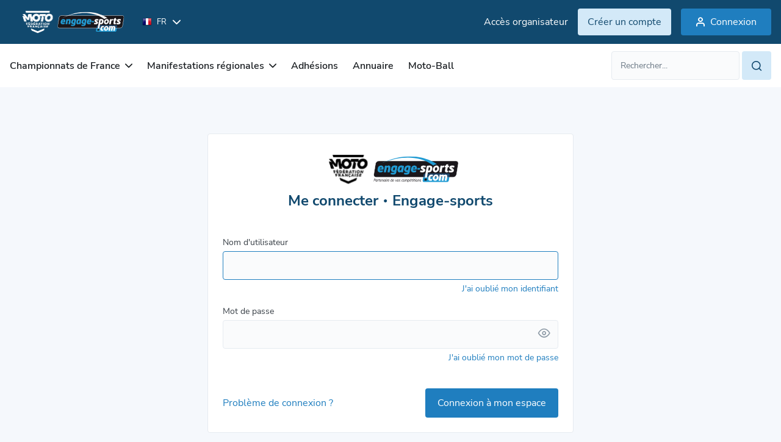

--- FILE ---
content_type: text/html; charset=utf-8
request_url: https://ffm.engage-sports.com/compte/login/?next=/c/club/1071/
body_size: 6232
content:




<!doctype html>

<!--[if lt IE 7]> <html class="no-js ie6 oldie" lang="fr"> <![endif]-->
<!--[if IE 7]>    <html class="no-js ie7 oldie" lang="fr"> <![endif]-->
<!--[if IE 8]>    <html class="no-js ie8 oldie" lang="fr"> <![endif]-->
<!--[if IE 9]>    <html class="no-js ie9" lang="fr"> <![endif]-->
<!--[if gt IE 8]><!--> <html class="no-js" lang="fr"> <!--<![endif]-->

    <head>
    <!-- Le HTML5 shim, for IE6-8 support of HTML elements -->
    <!--[if lt IE 9]>
    <script src="http://html5shim.googlecode.com/svn/trunk/html5.js"></script>
    <![endif]-->
    <meta charset="utf-8">
    <meta http-equiv="X-UA-Compatible" content="IE=edge">

    <title> ffm.engage-sports.com -    Me connecter</title>
    <meta name="description" content="Inscription en ligne aux compétitions et manifestations sportives, entrainements sur circuit. Gestion des inscriptions aux événements sportifs. ">
    <meta name="author" content="Engage-Sports.com">
    <meta name="viewport" content="width=device-width,initial-scale=1,maximum-scale=1,minimum-scale=1">
    <meta http-equiv="imagetoolbar" content="false" />
    <meta name="application-name" content="Engage Sports" />
    <meta name="msapplication-tooltip" content="Inscription aux compétitions en ligne" />

    <!-- Google Analytics 4 - using Google Tag Manager -->
    
        <script>
            (function (w, d, s, l, i) {
                w[l] = w[l] || [];
                w[l].push({'gtm.start': new Date().getTime(), event: 'gtm.js'});
                var f = d.getElementsByTagName(s)[0], j = d.createElement(s), dl = l != 'dataLayer' ? '&l=' + l : '';
                j.async = true;
                j.src = 'https://www.googletagmanager.com/gtm.js?id=' + i + dl;
                f.parentNode.insertBefore(j, f);
            })(window, document, 'script', 'dataLayer', 'GTM-PKSDPBGV');
        </script>
    
    <!-- End Google Analytics -->

    
        <meta property="og:title" content="Inscription en ligne aux compétitions et manifestations sportives, entrainements sur circuit. Gestion des inscriptions aux événements sportifs." />
        <meta property="og:description" content="Inscriptions en ligne aux compétitions sportives, événements sportifs. Liste des résultats et palmarès" />
    
        
            <meta property="og:image" content="/medias/static/images/static/mockup_engage.9ed1f2c32916.png" />
        
        <meta property="fb:page_id" content="413950121978459" />
        <meta name="google-translate-customization" content="7dd8b6d7f2ebc018-bb9a16f8d34ee994-g33cb508e952a27c6-15" />
        <link rel="sitemap" type="application/xml" title="Sitemap Engage Sports" href="/sitemap.xml" />
        <link rel="stylesheet" href="/medias/static/css/tailwind.cd22af0e22ce.css" type="text/css">
        <link rel="stylesheet" href="/medias/static/css/slick/slick.f38b2db10e01.css" type="text/css">
        <link rel="stylesheet" href="/medias/static/css/icon.style.b3661b43c098.css" type="text/css">
        <link rel="stylesheet" href="/medias/static/css/refont-engage.fe4acc22f703.css" type="text/css">
        <link rel="stylesheet" href="/medias/static/css/app.5156912574de.css" type="text/css">
        <link rel="stylesheet" href="/medias/static/css/toastr/toastr.min.bc96861d9899.css" type="text/css">

        <link rel="sitemap" type="application/xml" title="Sitemap Engage Sports" href="/sitemap.xml" />
<!--        <link rel="stylesheet" href="/medias/static/fm/css/modal.8d945b78dbd9.css?v=0.2.5" />-->
    <link href="/medias/static/manage_new/js/datatables/css/jquery.dataTables.min.c9aa822fb31e.css" rel="stylesheet">
    
    


    <script type="text/javascript" src="/medias/static/js/sentry-5.6.3.bundle.min.63772fab91f1.js"></script>
    <script type="text/javascript">
        Sentry.init({ dsn: 'https://c511e4e484164d95b8a717ed66e0912a@sentry.engage-sports.com/3' });
    </script>


        <link href="/medias/static/multisport/css/font-awesome/css/font-awesome.7d46203b9170.css" rel="stylesheet">
        
        <script src="/medias/static/multisport/js/jquery.628072e7212d.js" type="text/javascript" charset="utf-8"></script>
        <script src="/medias/static/multisport/js/jquery-ui.min.e883514b0d24.js" type="text/javascript" charset="utf-8"></script>
        <script src="/medias/static/multisport/js/jquery-cookie/jquery.cookie.d5528dde0006.js" type="text/javascript" charset="utf-8"></script>
        <link rel="stylesheet" href="/medias/static/V2/css/smoothness/jquery-ui-1.8.16.custom.0766b81598d3.css" type="text/css" media="screen" title="no title" charset="utf-8">
        <script src="/medias/static/js/plugins/ui.datepicker-fr.7e5f2235a0f2.js" type="text/javascript"></script>
        <script src="/medias/static/manage_new/js/datatables/js/jquery.dataTables.min.abe0b214042b.js"></script>
        
    
        
            <link rel='shortcut icon' href="/medias/static/images/static/logo/moto/favicon.1c3add2bce49.ico">
            <link rel="apple-touch-icon" href="/medias/static/images/static/logo/moto/apple-icon-57x57.7e0208b8ffba.png">
            <link rel="apple-touch-icon" sizes="72x72" href="/medias/static/images/static/logo/moto/apple-icon-72x72.bc1fe12727b7.png">
            <link rel="apple-touch-icon" sizes="114x114" href="/medias/static/images/static/logo/moto/apple-icon-114x114.a4b1d1c47e09.png">
        

    <style type="text/css">
        html.oldie .dropdown-menu{
            position:relative!important;
            top:0!important;
            left:0!important;
            margin-bottom:-300px!important;
            z-index:300!important;
            width:200px!important;
        }
        html.oldie .dropdown-menu li:hover,
        html.oldie .dropdown-menu li a:hover{
            position:relative;
            z-index:350!important;
            background-color: #FFF!important;
        }
        
            span.helplang{
                font-size:10px;color:#555;margin-top:3px;display: block; float: left;
            }
        
        .label.notice {
            background-color: #0193cc;
            text-shadow: none;
        }
        
    </style>
    <script type='text/javascript' src='//static.queue-it.net/script/queueclient.min.js'></script>
    <script src="/medias/static/tarteaucitron/tarteaucitron.5518ebb9c84d.js" type="text/javascript" charset="utf-8"></script>

    <script
       data-queueit-c='engagesports'
       type='text/javascript'
       src='//static.queue-it.net/script/queueconfigloader.min.js'>
    </script>

    <!-- HTMX version 2.0.4 -->
    <script src="/medias/static/js/htmx.min.13f08cce9f7b.js"></script>

    <!-- So the JS making GSM fields works is always available -->
    <script src="/medias/static/js/intl-tel-input/build/js/utils.56f2783a9519.js"></script>
    <script>
        let PHONE_FIELDS_UTILS_SCRIPT = "/medias/static/js/intl-tel-input/build/js/utils.56f2783a9519.js";
    </script>

    <link rel="stylesheet" href="/medias/static/css/engage-sports-theme.66071e365131.css" type="text/css"  />
</head>


<body  class='bg-bgPrimary theme-moto '>
        <!-- Google Tag Manager (noscript) -->
        
            <noscript><iframe src="https://www.googletagmanager.com/ns.html?id=GTM-PKSDPBGV" height="0" width="0" style="display:none;visibility:hidden"></iframe></noscript>
        
        <!-- End Google Tag Manager (noscript) -->
        
    <header class="asc-c-Header">
        
            <nav class="asc-c-BannerTop asc-u-hspace asc-c-Header-fixed">
                <div class="flex justify-between py-10 space-x-0 md:space-x-16 asc-u-wrapper whitespace-nowrap">
                    <div class="flex items-center">
                        <a href="/" id="logomoto" class="h-[52px]" title="Page d'accueil, prochaines compétitions, derniers résultats">
                            

<img class="w-full h-[100%] object-contain" src="/medias/static/images/static/svg/logo_engage_ffm_white.a6db69297a64.svg" alt="accueil">

                        </a>

                        <!-- Language selector -->
                        <form class="ml-16" action="/set_language/" id="id_form_language" method="post"><input type='hidden' name='csrfmiddlewaretoken' value='3IvspjucmGYTqqEq2PG3lZBQbvd5XR6TL9iRreZgFlmrBFa83cc3T0BhQAhGPA3r' />
                            <input name="next" type="hidden" value="/compte/login/" />
                            
                            
                            

                            <div class="hidden lg:flex items-center asc-c-Dropdown">
                                <div class="asc-c-Dropdown-btn flex items-center" aria-expanded="false">
                                    <span class="text-white text-xxs uppercase flex items-center">
                                        <img src="/medias/static/images/static/flags/fr.png" alt="">
                                        <span class="ml-8">fr</span>
                                    </span>
                                    <span class="icon-chevron-bottom text-white text-xxs pl-10"></span>
                                </div>
                                <ul class="asc-c-Dropdown-inner asc-c-LangagueSelect-inner">
                                    
                                        <li>
                                            <a class="language_set_option active" href="#" data-value="fr">
                                                <img src="/medias/static/images/static/flags/fr.png" alt="">
                                                <span class="asc-u-xdark uppercase text-xxs ml-8">fr</span>
                                            </a>
                                        </li>
                                    
                                        <li>
                                            <a class="language_set_option " href="#" data-value="en">
                                                <img src="/medias/static/images/static/flags/en.png" alt="">
                                                <span class="asc-u-xdark uppercase text-xxs ml-8">en</span>
                                            </a>
                                        </li>
                                    
                                </ul>
                            </div>
                        </form>
                    </div>

                    
                        
                            <div class="flex items-center space-x-16">
                                <a class="asc-c-Link" data-color="light"  target="_blank" href="https://manage.engage-sports.com/account/login/">
                                    <p class="hidden lg:block">Accès organisateur</p>
                                </a>
                                <a class="asc-c-Btn" data-color="light" data-size='small' href="/compte/register/">
                                    <p class="hidden md:block">Créer un compte</p>
                                    <p class="block md:hidden">S'inscrire</p>
                                </a>
                                <a class="asc-c-Btn" data-size='small' href="/compte/login/">
                                    <span class="icon-user-empty text-m pl-8 hidden sm:block"></span>
                                    <span>Connexion</span>
                                </a>
                            </div>
                        
                    
                </div>
            </nav>
            <nav class="bg-white w-full asc-u-hspace py-[12px] asc-c-Header-nav">
                    <div class="flex items-center justify-between asc-u-wrapper ">
                        <button class="asc-c-Burger" type="button" data-open="false">
                            <div class="asc-c-Burger-inner">
                                <span class="asc-c-Burger-line" data-line="top"></span>
                                <span class="asc-c-Burger-line" data-line="middle"></span>
                                <span class="asc-c-Burger-line" data-line="bottom"></span>
                            </div>
                            <span class="text-[15px] hidden sm:block ml-8">Menu</span>
                        </button>

                        <div class="asc-c-NavList">
                            <button class="asc-c-Burger-close" type="button">
                                <span class="asc-c-Burger-line" data-line="top"></span>
                                <span class="asc-c-Burger-line" data-line="bottom"></span>
                            </button>

                            <div class="asc-c-NavList-logos h-[52px]">
                                <img class="w-full h-[100%] object-contain" src="/medias/static/images/static/svg/logo_engage_ffm_black.d559e8594839.svg" alt="accueil">
                            </div>
                            <ul class="asc-c-NavList-inner flex lg:items-center">
                                
<li class="asc-c-NavList-item " data-dropdown="dropdown" id="nav_2">
    <span class="asc-c-NavList-item-link" aria-expanded="false">
        Championnats de France
        <span class="icon-chevron-bottom asc-c-NavList-item-link-icon"></span>
    </span>
    <ul class="asc-c-NavList-item-inner space-y-16">
        <!--  -->
        <li>
            <a class="text-m text-greyLight1 whitespace-nowrap"  href="/competition/championnats-de-france/">
            Prochaines compétitions
            </a>
        </li>
        <li>
            <a class="text-m text-greyLight1 whitespace-nowrap"  href="/resultats/championnats-de-france/">
            Résultats des compétitions
            </a>
        </li>
    </ul>
</li>
<li class="asc-c-NavList-item " data-dropdown="dropdown" id="nav_7">
    <span class="asc-c-NavList-item-link" aria-expanded="false">
        Manifestations régionales
        <span class="icon-chevron-bottom asc-c-NavList-item-link-icon"></span>
    </span>
    <ul class="asc-c-NavList-item-inner space-y-16">
        <li>
            <a class="text-m text-greyLight1 whitespace-nowrap" href="/competition/competitions-regionales/">
            Prochaines manifestations
            </a>
        </li>
        <li>
            <a class="text-m text-greyLight1 whitespace-nowrap" href="/resultats/competitions-regionales/">
            Résultats des manifestations
            </a>
        </li>
        <li>
            <a class="text-m text-greyLight1 whitespace-nowrap" href="/resultats/competitions-regionales/championnat/">
                Résultats championnats
            </a>
        </li>
    </ul>
</li>
<li class=" asc-c-NavList-item " id="nav_6">
    <a class="asc-c-NavList-item-link" href="/adhesions/">
        Adhésions
    </a>
</li>
<li class="asc-c-NavList-item " id="nav_5">
    <a class="asc-c-NavList-item-link" href="/annuaire/circuits/">
        Annuaire
    </a>
</li>

<li class="asc-c-NavList-item" id="nav_8">
    <a class="asc-c-NavList-item-link" href="https://motoball.engage-sports.com/">
        Moto-Ball
    </a>
</li>
                            </ul>
                            <div class="asc-c-NavList-btn">
                                <div class="asc-c-Dropdown text-left">
                                    <div class="asc-c-Dropdown-btn flex items-center" aria-expanded="false">
                                        <span class="uppercase flex items-center">
                                            <img src="/medias/static/images/static/flags/fr.png" alt="">
                                            <span class="ml-8">fr</span>
                                        </span>
                                        <span class="icon-chevron-bottom text-xxs pl-10"></span>
                                    </div>
                                    <ul class="asc-c-Dropdown-inner asc-c-LangagueSelect-inner">
                                        
                                        <li>
                                            <a class="flex items-center language_set_option active" href="#" data-value="fr">
                                                <img src="/medias/static/images/static/flags/fr.png" alt="">
                                                <span class="asc-u-xdark uppercase text-xxs ml-8">fr</span>
                                            </a>
                                        </li>
                                        
                                        <li>
                                            <a class="flex items-center language_set_option " href="#" data-value="en">
                                                <img src="/medias/static/images/static/flags/en.png" alt="">
                                                <span class="asc-u-xdark uppercase text-xxs ml-8">en</span>
                                            </a>
                                        </li>
                                        
                                    </ul>
                                </div>
                                <div class="asc-c-NavList-btn-inner">
                                    
                                    <a class="asc-c-Link" data-color="light"  target="_blank" href="https://manage.engage-sports.com/account/login/">
                                        Accès organisateur
                                    </a>
                                    
                                </div>
                            </div>
                        </div>
                    
                        

<div id="search_li">
    <form id="search_form" class="relative min-w-[262px] asc-c-Field-inner" action="/search/" method="get" accept-charset="utf-8" role="search">
        <div class="flex flex-row space-x-4">
            <input type="text" class="form-control text-m" name="q" value="" id="id_qsearch" placeholder="Rechercher..."/>
            <a class="asc-c-Btn" data-size='small' data-color='light' href="#" onClick="document.getElementById('search_form').submit(); return false;">
                <i class="icon-search text-m"></i>
            </a>
        </div>
    </form>
</div>

                    </div>
                </nav>
        
    </header>

<!--        -->
        
            <main id="main" role="main" class='container asc-u-bg-xxligh'>

                <div class="content relative">
                    

                    

                    
                        <div class="content-holder">
                            
                                

     


                            
                            
    <div class="asc-u-hspace py-40 md:py-80">
        <div class="asc-u-wrapper-xsmall asc-c-Card">
            <div class="w-full flex flex-col items-center mb-40">
                <div class="w-[141px] lg:w-[223px]">
                    <img class="w-full h-auto" src="/medias/static/images/static/svg/logo_engage_ffm_black.d559e8594839.svg" alt="accueil">
                </div>
                
                <h1 class="asc-u-xdark font-bold text-xxl flex flex-wrap text-center items-center"><span class="md:w-auto w-full">Me connecter</span> <span class="text-xs px-8 hidden md:block">•</span><span class="md:w-auto w-full"> Engage-sports</span></h1>
                

                
                    
            </div>
            <form action="." method="post" role="form">
                <input type='hidden' name='csrfmiddlewaretoken' value='3IvspjucmGYTqqEq2PG3lZBQbvd5XR6TL9iRreZgFlmrBFa83cc3T0BhQAhGPA3r' />
                
                    <div>
                        <input type="hidden" name="next" value="/c/club/1071/" />
                    </div>
                
                    <input type="hidden" name="pop" value="0" id="pop"/>

                <div>
                    <div>
                        

                        

                        
                            <div>
                                    
                                        <label for="" class="asc-c-Field">
                                            <span class="asc-c-Field-label">
                                                Nom d&#39;utilisateur
                                            </span>
                                            <span class="asc-c-Field-inner">
                                                <input type="text" name="username" autofocus maxlength="254" class="form-control " required id="id_username" />
                                            </span>
                                        </label>
                                        <a class="asc-c-Link ml-auto mb-10" data-size="small" href="/compte/help/?goto=step_6">J'ai oublié mon identifiant</a>
                                    
                                    
                            </div>
                        
                            <div>
                                    
                                    
                                        <label for="" class="asc-c-Field">
                                            <span class="asc-c-Field-label">
                                                Mot de passe
                                            </span>
                                            <span class="relative block asc-c-Field-inner">
                                                <input type="password" name="password" class="form-control " required id="id_password" />
                                                <button type="button" id="show_password" class="asc-c-Field-pwbtn">
                                                    <span class="icon-show text-greyLight6 text-xl" id="eye" ></span>
                                                </button>
                                            </span>
                                        </label>
                                        <a class="asc-c-Link ml-auto mb-10" data-size="small" href="/compte/help/?goto=step_2">J'ai oublié mon mot de passe</a>
                                    
                            </div>
                        
                        <div class="col-md-4"></div>
                        <div class="w-full flex justify-between items-center mt-40 flex-wrap">
                            <a class="asc-u-base text-m" href="/compte/help/">Problème de connexion ?</a>
                            <input type="submit" class='asc-c-Btn' value="Connexion à mon espace" />
                        </div>

                    </div>

                </div>
            </form>
            
        </div>
    </div>

                        </div>
                    
                </div>

                <!-- Used to display toast informations of some actions -->
                <div class="toast-wrapper" id="toast_result">
                </div>
            </main>
        

    



<div class="asc-c-Modal" aria-expanded="false" data-modal="loader">
    <div class="modal-dialog">
        <div class="modal-content">
            <div class="modal-body">
                <span class="asc-c-Loader"></span>
            </div>
        </div>
    </div>
</div>

    <footer class="w-full asc-u-hspace bg-white relative block">
        <div class="asc-u-wrapper">
            
                <div class="w-full">
                    <div class="w-[180px] mb-32">
                        
<img class="w-[223px] mb-32" src="/medias/static/images/static/svg/logo_engage_ffm_black.d559e8594839.svg" alt="">

                    </div>
                    <div class="asc-c-Footer-listLink">
                        
<a href="/home/">Accueil</a>
<a href="/page/securite_confidentialite/">Sécurité et confidentialité</a>
<a href="/page/mentions_legales/">Mentions légales</a>
<a href="/release-note/">Notes de MAJ</a>
<a href="/doc/" class="font-bold" >Support & documentation</a>

                    </div>
                </div>
                <p class="text-greyLight4 text-xs mt-16 py-16 border-t border-t-greyLight5 w-full">
                    Ce site collecte des données anonymisées via des cookies à des fins statistiques. Aucune donnée personnelle n'est utilisée. Plus d'informations dans notre politique de confidentialité.
                </p>
                <div class="flex justify-between items-center">
                    <span class="text-greyLight4 text-xs">&copy;  2010-2026 Engage-Sports.com</span>
                    <div class="flex gap-x-24 text-xxl">
                        <a href="https://www.instagram.com/engage_sports_/" target="_blank" class="text-greyLight5">
                            <i class="fa-brands fa-instagram"></i>
                        </a>
                        <a href="https://www.linkedin.com/company/91535619" target="_blank" class="text-greyLight5">
                            <i class="fa-brands fa-linkedin"></i>
                        </a>
                        <a href="http://www.facebook.com/EngageSportsCom" target="_blank" class="text-greyLight5">
                            <span class="fa-brands fa-facebook-square"></span>
                        </a>
                    </div>
                </div>
            
        </div>
    </footer>

        <script type="text/javascript" src="/medias/static/fm/js/fm.87e3cdca1572.js?v=0.2.5"></script>
    
        
        <script src="/medias/static/multisport/js/bootstrap.a8eb02735b45.js" type="text/javascript" charset="utf-8"></script>
        <script src="/medias/static/multisport/js/jquery-deparam.min.f90dfb1e4fb9.js"></script>
        <script src="/medias/static/multisport/js/engage.555108bf3a53.js?v=1809"></script>
        
    
    <script src="/medias/static/cookielaw/js/cookielaw.678924581f2b.js" type="text/javascript" charset="utf-8"></script>
    <script src="/medias/static/js/slick/slick.min.d5a61c749e44.js" type="text/javascript" charset="utf-8"></script>
    <script src="/medias/static/js/toastr/toastr.min.b36f28de5848.js" type="text/javascript" charset="utf-8"></script>
    <script src="/medias/static/js/engage_custom.1b530e6f10da.js" type="text/javascript" charset="utf-8"></script>
    
    <style type="text/css" media="screen">
        .AlerteRouge{
            width:70%;
            margin-left:30px;
            padding:0 20px;
        }
        .help-link {
            margin-top: -15px;
            margin-bottom: 15px;
        }
    </style>
    <script type="text/javascript">
    $(document).ready(function(){
        $("#id_username").focus();
        $('input[type="submit"]').prop('disabled', false);
        $('form').on('submit', function () {
            $('input[type="submit"]').prop('disabled', true);
        });

    });
    $('#show_password').click(function (){
        const passwordType2 = document.querySelector('#id_password')
        $('#eye').removeClass('icon-show')
        $('#eye').addClass('icon-hide-empty')
        if(passwordType2.type == 'password'){
            passwordType2.setAttribute('type', 'text')
        } else {
            passwordType2.setAttribute('type', 'password')
            $('#eye').removeClass('icon-hide-empty')
            $('#eye').addClass('icon-show')
        }
    })
    </script>

    
    <script type="text/javascript">
    












        /* some responsiveness in images, if there are too small don't download it */
        var get_images = function() {
            if(window.matchMedia("screen and (min-width:768px)").matches) {
                $('.hidden-xs img').each(function() {
                    if (this.dataset.src) {
                        this.src=this.dataset.src;
                    }
                });
            }
            if(window.matchMedia("screen and (min-width:992px)").matches) {
                $('.hidden-sm img').each(function() {
                    if (this.dataset.src) {
                        this.src=this.dataset.src;
                    }
                });
            }
        };

        $(document).ready(function() {
            get_images();

            $(window ).resize(function() {
                get_images();
            });
            $(".language_set_option").click(function() {
                var language = $(this).attr('data-value');
                var language_url = "/set_language/";
                var next_url = '/compte/login/';
                $.post(language_url, {'language': language, 'next': next_url}, function() {location.reload();} );
            });
            $('#id_language_select').change(function() {
                $('#id_form_language').submit();
            });
        });
    </script>

</body>
</html>
